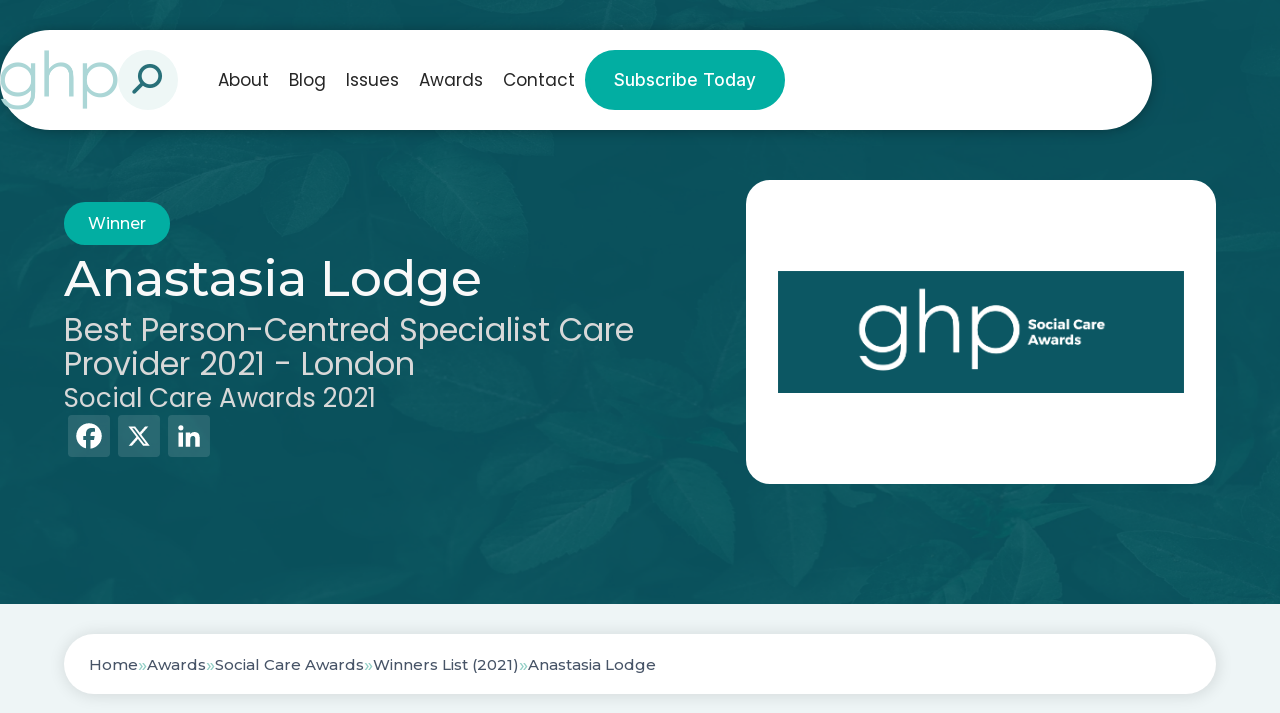

--- FILE ---
content_type: text/html; charset=UTF-8
request_url: https://ghpnews.digital/winners/anastasia-lodge-2/
body_size: 12161
content:
<!doctype html>

<html lang="en-GB" >

<head>
	<meta name="viewport" content="width=device-width, initial-scale=1" />

	<meta name='robots' content='index, follow, max-image-preview:large, max-snippet:-1, max-video-preview:-1' />

	<!-- This site is optimized with the Yoast SEO plugin v26.8 - https://yoast.com/product/yoast-seo-wordpress/ -->
	<title>Anastasia Lodge (2021 Winner: Social Care Awards) - GHP News</title>
	<meta name="description" content="Anastasia Lodge is one of the 2021 winners of Social Care Awards." />
	<link rel="canonical" href="https://ghpnews.digital/winners/anastasia-lodge-2/" />
	<meta property="og:locale" content="en_GB" />
	<meta property="og:type" content="article" />
	<meta property="og:title" content="Anastasia Lodge (2021 Winner: Social Care Awards) - GHP News" />
	<meta property="og:description" content="Anastasia Lodge is one of the 2021 winners of Social Care Awards." />
	<meta property="og:url" content="https://ghpnews.digital/winners/anastasia-lodge-2/" />
	<meta property="og:site_name" content="GHP News" />
	<meta property="article:modified_time" content="2023-02-09T09:53:05+00:00" />
	<meta property="og:image" content="https://ghpnews.digital/wp-content/uploads/2025/01/og-image-ghp.jpg" />
	<meta property="og:image:width" content="1920" />
	<meta property="og:image:height" content="1080" />
	<meta name="twitter:card" content="summary_large_image" />
	<meta name="twitter:label1" content="Estimated reading time" />
	<meta name="twitter:data1" content="1 minute" />
	<script type="application/ld+json" class="yoast-schema-graph">{"@context":"https://schema.org","@graph":[{"@type":"WebPage","@id":"https://ghpnews.digital/winners/anastasia-lodge-2/","url":"https://ghpnews.digital/winners/anastasia-lodge-2/","name":"Anastasia Lodge - the United Kingdom 2021","isPartOf":{"@id":"https://ghpnews.digital/#website"},"datePublished":"2021-03-19T11:20:25+00:00","dateModified":"2023-02-09T09:53:05+00:00","description":"Anastasia Lodge - the United Kingdom 2021","breadcrumb":{"@id":"https://ghpnews.digital/winners/anastasia-lodge-2/#breadcrumb"},"inLanguage":"en-GB","potentialAction":[{"@type":"ReadAction","target":["https://ghpnews.digital/winners/anastasia-lodge-2/"]}]},{"@type":"BreadcrumbList","@id":"https://ghpnews.digital/winners/anastasia-lodge-2/#breadcrumb","itemListElement":[{"@type":"ListItem","position":1,"name":"Home","item":"/"},{"@type":"ListItem","position":2,"name":"Awards","item":"/our-awards/"},{"@type":"ListItem","position":3,"name":"Social Care Awards","item":"https://ghpnews.digital/awards/social-care-awards/"},{"@type":"ListItem","position":4,"name":"Winners List (2021)","item":"https://ghpnews.digital/hall-of-fame/social-care-awards-2021/"},{"@type":"ListItem","position":5,"name":"Anastasia Lodge"}]},{"@type":"WebSite","@id":"https://ghpnews.digital/#website","url":"https://ghpnews.digital/","name":"GHP News","description":"","potentialAction":[{"@type":"SearchAction","target":{"@type":"EntryPoint","urlTemplate":"https://ghpnews.digital/?s={search_term_string}"},"query-input":{"@type":"PropertyValueSpecification","valueRequired":true,"valueName":"search_term_string"}}],"inLanguage":"en-GB"}]}</script>
	<!-- / Yoast SEO plugin. -->


<link rel='dns-prefetch' href='//static.addtoany.com' />
<link rel="alternate" type="application/rss+xml" title="GHP News &raquo; Feed" href="https://ghpnews.digital/feed/" />
<style id='wp-img-auto-sizes-contain-inline-css'>
img:is([sizes=auto i],[sizes^="auto," i]){contain-intrinsic-size:3000px 1500px}
/*# sourceURL=wp-img-auto-sizes-contain-inline-css */
</style>
<style id='wp-block-library-inline-css'>
:root{--wp-block-synced-color:#7a00df;--wp-block-synced-color--rgb:122,0,223;--wp-bound-block-color:var(--wp-block-synced-color);--wp-editor-canvas-background:#ddd;--wp-admin-theme-color:#007cba;--wp-admin-theme-color--rgb:0,124,186;--wp-admin-theme-color-darker-10:#006ba1;--wp-admin-theme-color-darker-10--rgb:0,107,160.5;--wp-admin-theme-color-darker-20:#005a87;--wp-admin-theme-color-darker-20--rgb:0,90,135;--wp-admin-border-width-focus:2px}@media (min-resolution:192dpi){:root{--wp-admin-border-width-focus:1.5px}}.wp-element-button{cursor:pointer}:root .has-very-light-gray-background-color{background-color:#eee}:root .has-very-dark-gray-background-color{background-color:#313131}:root .has-very-light-gray-color{color:#eee}:root .has-very-dark-gray-color{color:#313131}:root .has-vivid-green-cyan-to-vivid-cyan-blue-gradient-background{background:linear-gradient(135deg,#00d084,#0693e3)}:root .has-purple-crush-gradient-background{background:linear-gradient(135deg,#34e2e4,#4721fb 50%,#ab1dfe)}:root .has-hazy-dawn-gradient-background{background:linear-gradient(135deg,#faaca8,#dad0ec)}:root .has-subdued-olive-gradient-background{background:linear-gradient(135deg,#fafae1,#67a671)}:root .has-atomic-cream-gradient-background{background:linear-gradient(135deg,#fdd79a,#004a59)}:root .has-nightshade-gradient-background{background:linear-gradient(135deg,#330968,#31cdcf)}:root .has-midnight-gradient-background{background:linear-gradient(135deg,#020381,#2874fc)}:root{--wp--preset--font-size--normal:16px;--wp--preset--font-size--huge:42px}.has-regular-font-size{font-size:1em}.has-larger-font-size{font-size:2.625em}.has-normal-font-size{font-size:var(--wp--preset--font-size--normal)}.has-huge-font-size{font-size:var(--wp--preset--font-size--huge)}.has-text-align-center{text-align:center}.has-text-align-left{text-align:left}.has-text-align-right{text-align:right}.has-fit-text{white-space:nowrap!important}#end-resizable-editor-section{display:none}.aligncenter{clear:both}.items-justified-left{justify-content:flex-start}.items-justified-center{justify-content:center}.items-justified-right{justify-content:flex-end}.items-justified-space-between{justify-content:space-between}.screen-reader-text{border:0;clip-path:inset(50%);height:1px;margin:-1px;overflow:hidden;padding:0;position:absolute;width:1px;word-wrap:normal!important}.screen-reader-text:focus{background-color:#ddd;clip-path:none;color:#444;display:block;font-size:1em;height:auto;left:5px;line-height:normal;padding:15px 23px 14px;text-decoration:none;top:5px;width:auto;z-index:100000}html :where(.has-border-color){border-style:solid}html :where([style*=border-top-color]){border-top-style:solid}html :where([style*=border-right-color]){border-right-style:solid}html :where([style*=border-bottom-color]){border-bottom-style:solid}html :where([style*=border-left-color]){border-left-style:solid}html :where([style*=border-width]){border-style:solid}html :where([style*=border-top-width]){border-top-style:solid}html :where([style*=border-right-width]){border-right-style:solid}html :where([style*=border-bottom-width]){border-bottom-style:solid}html :where([style*=border-left-width]){border-left-style:solid}html :where(img[class*=wp-image-]){height:auto;max-width:100%}:where(figure){margin:0 0 1em}html :where(.is-position-sticky){--wp-admin--admin-bar--position-offset:var(--wp-admin--admin-bar--height,0px)}@media screen and (max-width:600px){html :where(.is-position-sticky){--wp-admin--admin-bar--position-offset:0px}}

/*# sourceURL=wp-block-library-inline-css */
</style><style id='global-styles-inline-css'>
:root{--wp--preset--aspect-ratio--square: 1;--wp--preset--aspect-ratio--4-3: 4/3;--wp--preset--aspect-ratio--3-4: 3/4;--wp--preset--aspect-ratio--3-2: 3/2;--wp--preset--aspect-ratio--2-3: 2/3;--wp--preset--aspect-ratio--16-9: 16/9;--wp--preset--aspect-ratio--9-16: 9/16;--wp--preset--color--black: #000000;--wp--preset--color--cyan-bluish-gray: #abb8c3;--wp--preset--color--white: #ffffff;--wp--preset--color--pale-pink: #f78da7;--wp--preset--color--vivid-red: #cf2e2e;--wp--preset--color--luminous-vivid-orange: #ff6900;--wp--preset--color--luminous-vivid-amber: #fcb900;--wp--preset--color--light-green-cyan: #7bdcb5;--wp--preset--color--vivid-green-cyan: #00d084;--wp--preset--color--pale-cyan-blue: #8ed1fc;--wp--preset--color--vivid-cyan-blue: #0693e3;--wp--preset--color--vivid-purple: #9b51e0;--wp--preset--gradient--vivid-cyan-blue-to-vivid-purple: linear-gradient(135deg,rgb(6,147,227) 0%,rgb(155,81,224) 100%);--wp--preset--gradient--light-green-cyan-to-vivid-green-cyan: linear-gradient(135deg,rgb(122,220,180) 0%,rgb(0,208,130) 100%);--wp--preset--gradient--luminous-vivid-amber-to-luminous-vivid-orange: linear-gradient(135deg,rgb(252,185,0) 0%,rgb(255,105,0) 100%);--wp--preset--gradient--luminous-vivid-orange-to-vivid-red: linear-gradient(135deg,rgb(255,105,0) 0%,rgb(207,46,46) 100%);--wp--preset--gradient--very-light-gray-to-cyan-bluish-gray: linear-gradient(135deg,rgb(238,238,238) 0%,rgb(169,184,195) 100%);--wp--preset--gradient--cool-to-warm-spectrum: linear-gradient(135deg,rgb(74,234,220) 0%,rgb(151,120,209) 20%,rgb(207,42,186) 40%,rgb(238,44,130) 60%,rgb(251,105,98) 80%,rgb(254,248,76) 100%);--wp--preset--gradient--blush-light-purple: linear-gradient(135deg,rgb(255,206,236) 0%,rgb(152,150,240) 100%);--wp--preset--gradient--blush-bordeaux: linear-gradient(135deg,rgb(254,205,165) 0%,rgb(254,45,45) 50%,rgb(107,0,62) 100%);--wp--preset--gradient--luminous-dusk: linear-gradient(135deg,rgb(255,203,112) 0%,rgb(199,81,192) 50%,rgb(65,88,208) 100%);--wp--preset--gradient--pale-ocean: linear-gradient(135deg,rgb(255,245,203) 0%,rgb(182,227,212) 50%,rgb(51,167,181) 100%);--wp--preset--gradient--electric-grass: linear-gradient(135deg,rgb(202,248,128) 0%,rgb(113,206,126) 100%);--wp--preset--gradient--midnight: linear-gradient(135deg,rgb(2,3,129) 0%,rgb(40,116,252) 100%);--wp--preset--font-size--small: 13px;--wp--preset--font-size--medium: 20px;--wp--preset--font-size--large: 36px;--wp--preset--font-size--x-large: 42px;--wp--preset--spacing--20: 0.44rem;--wp--preset--spacing--30: 0.67rem;--wp--preset--spacing--40: 1rem;--wp--preset--spacing--50: 1.5rem;--wp--preset--spacing--60: 2.25rem;--wp--preset--spacing--70: 3.38rem;--wp--preset--spacing--80: 5.06rem;--wp--preset--shadow--natural: 6px 6px 9px rgba(0, 0, 0, 0.2);--wp--preset--shadow--deep: 12px 12px 50px rgba(0, 0, 0, 0.4);--wp--preset--shadow--sharp: 6px 6px 0px rgba(0, 0, 0, 0.2);--wp--preset--shadow--outlined: 6px 6px 0px -3px rgb(255, 255, 255), 6px 6px rgb(0, 0, 0);--wp--preset--shadow--crisp: 6px 6px 0px rgb(0, 0, 0);}:where(.is-layout-flex){gap: 0.5em;}:where(.is-layout-grid){gap: 0.5em;}body .is-layout-flex{display: flex;}.is-layout-flex{flex-wrap: wrap;align-items: center;}.is-layout-flex > :is(*, div){margin: 0;}body .is-layout-grid{display: grid;}.is-layout-grid > :is(*, div){margin: 0;}:where(.wp-block-columns.is-layout-flex){gap: 2em;}:where(.wp-block-columns.is-layout-grid){gap: 2em;}:where(.wp-block-post-template.is-layout-flex){gap: 1.25em;}:where(.wp-block-post-template.is-layout-grid){gap: 1.25em;}.has-black-color{color: var(--wp--preset--color--black) !important;}.has-cyan-bluish-gray-color{color: var(--wp--preset--color--cyan-bluish-gray) !important;}.has-white-color{color: var(--wp--preset--color--white) !important;}.has-pale-pink-color{color: var(--wp--preset--color--pale-pink) !important;}.has-vivid-red-color{color: var(--wp--preset--color--vivid-red) !important;}.has-luminous-vivid-orange-color{color: var(--wp--preset--color--luminous-vivid-orange) !important;}.has-luminous-vivid-amber-color{color: var(--wp--preset--color--luminous-vivid-amber) !important;}.has-light-green-cyan-color{color: var(--wp--preset--color--light-green-cyan) !important;}.has-vivid-green-cyan-color{color: var(--wp--preset--color--vivid-green-cyan) !important;}.has-pale-cyan-blue-color{color: var(--wp--preset--color--pale-cyan-blue) !important;}.has-vivid-cyan-blue-color{color: var(--wp--preset--color--vivid-cyan-blue) !important;}.has-vivid-purple-color{color: var(--wp--preset--color--vivid-purple) !important;}.has-black-background-color{background-color: var(--wp--preset--color--black) !important;}.has-cyan-bluish-gray-background-color{background-color: var(--wp--preset--color--cyan-bluish-gray) !important;}.has-white-background-color{background-color: var(--wp--preset--color--white) !important;}.has-pale-pink-background-color{background-color: var(--wp--preset--color--pale-pink) !important;}.has-vivid-red-background-color{background-color: var(--wp--preset--color--vivid-red) !important;}.has-luminous-vivid-orange-background-color{background-color: var(--wp--preset--color--luminous-vivid-orange) !important;}.has-luminous-vivid-amber-background-color{background-color: var(--wp--preset--color--luminous-vivid-amber) !important;}.has-light-green-cyan-background-color{background-color: var(--wp--preset--color--light-green-cyan) !important;}.has-vivid-green-cyan-background-color{background-color: var(--wp--preset--color--vivid-green-cyan) !important;}.has-pale-cyan-blue-background-color{background-color: var(--wp--preset--color--pale-cyan-blue) !important;}.has-vivid-cyan-blue-background-color{background-color: var(--wp--preset--color--vivid-cyan-blue) !important;}.has-vivid-purple-background-color{background-color: var(--wp--preset--color--vivid-purple) !important;}.has-black-border-color{border-color: var(--wp--preset--color--black) !important;}.has-cyan-bluish-gray-border-color{border-color: var(--wp--preset--color--cyan-bluish-gray) !important;}.has-white-border-color{border-color: var(--wp--preset--color--white) !important;}.has-pale-pink-border-color{border-color: var(--wp--preset--color--pale-pink) !important;}.has-vivid-red-border-color{border-color: var(--wp--preset--color--vivid-red) !important;}.has-luminous-vivid-orange-border-color{border-color: var(--wp--preset--color--luminous-vivid-orange) !important;}.has-luminous-vivid-amber-border-color{border-color: var(--wp--preset--color--luminous-vivid-amber) !important;}.has-light-green-cyan-border-color{border-color: var(--wp--preset--color--light-green-cyan) !important;}.has-vivid-green-cyan-border-color{border-color: var(--wp--preset--color--vivid-green-cyan) !important;}.has-pale-cyan-blue-border-color{border-color: var(--wp--preset--color--pale-cyan-blue) !important;}.has-vivid-cyan-blue-border-color{border-color: var(--wp--preset--color--vivid-cyan-blue) !important;}.has-vivid-purple-border-color{border-color: var(--wp--preset--color--vivid-purple) !important;}.has-vivid-cyan-blue-to-vivid-purple-gradient-background{background: var(--wp--preset--gradient--vivid-cyan-blue-to-vivid-purple) !important;}.has-light-green-cyan-to-vivid-green-cyan-gradient-background{background: var(--wp--preset--gradient--light-green-cyan-to-vivid-green-cyan) !important;}.has-luminous-vivid-amber-to-luminous-vivid-orange-gradient-background{background: var(--wp--preset--gradient--luminous-vivid-amber-to-luminous-vivid-orange) !important;}.has-luminous-vivid-orange-to-vivid-red-gradient-background{background: var(--wp--preset--gradient--luminous-vivid-orange-to-vivid-red) !important;}.has-very-light-gray-to-cyan-bluish-gray-gradient-background{background: var(--wp--preset--gradient--very-light-gray-to-cyan-bluish-gray) !important;}.has-cool-to-warm-spectrum-gradient-background{background: var(--wp--preset--gradient--cool-to-warm-spectrum) !important;}.has-blush-light-purple-gradient-background{background: var(--wp--preset--gradient--blush-light-purple) !important;}.has-blush-bordeaux-gradient-background{background: var(--wp--preset--gradient--blush-bordeaux) !important;}.has-luminous-dusk-gradient-background{background: var(--wp--preset--gradient--luminous-dusk) !important;}.has-pale-ocean-gradient-background{background: var(--wp--preset--gradient--pale-ocean) !important;}.has-electric-grass-gradient-background{background: var(--wp--preset--gradient--electric-grass) !important;}.has-midnight-gradient-background{background: var(--wp--preset--gradient--midnight) !important;}.has-small-font-size{font-size: var(--wp--preset--font-size--small) !important;}.has-medium-font-size{font-size: var(--wp--preset--font-size--medium) !important;}.has-large-font-size{font-size: var(--wp--preset--font-size--large) !important;}.has-x-large-font-size{font-size: var(--wp--preset--font-size--x-large) !important;}
/*# sourceURL=global-styles-inline-css */
</style>

<style id='classic-theme-styles-inline-css'>
/*! This file is auto-generated */
.wp-block-button__link{color:#fff;background-color:#32373c;border-radius:9999px;box-shadow:none;text-decoration:none;padding:calc(.667em + 2px) calc(1.333em + 2px);font-size:1.125em}.wp-block-file__button{background:#32373c;color:#fff;text-decoration:none}
/*# sourceURL=/wp-includes/css/classic-themes.min.css */
</style>
<link rel='stylesheet' id='addtoany-css' href='https://ghpnews.digital/wp-content/plugins/add-to-any/addtoany.min.css?ver=1.16' media='all' />
<script id="addtoany-core-js-before">
window.a2a_config=window.a2a_config||{};a2a_config.callbacks=[];a2a_config.overlays=[];a2a_config.templates={};a2a_localize = {
	Share: "Share",
	Save: "Save",
	Subscribe: "Subscribe",
	Email: "Email",
	Bookmark: "Bookmark",
	ShowAll: "Show All",
	ShowLess: "Show less",
	FindServices: "Find service(s)",
	FindAnyServiceToAddTo: "Instantly find any service to add to",
	PoweredBy: "Powered by",
	ShareViaEmail: "Share via email",
	SubscribeViaEmail: "Subscribe via email",
	BookmarkInYourBrowser: "Bookmark in your browser",
	BookmarkInstructions: "Press Ctrl+D or \u2318+D to bookmark this page",
	AddToYourFavorites: "Add to your favourites",
	SendFromWebOrProgram: "Send from any email address or email program",
	EmailProgram: "Email program",
	More: "More&#8230;",
	ThanksForSharing: "Thanks for sharing!",
	ThanksForFollowing: "Thanks for following!"
};

a2a_config.icon_color="#085662";

//# sourceURL=addtoany-core-js-before
</script>
<script defer src="https://static.addtoany.com/menu/page.js" id="addtoany-core-js"></script>
<script src="https://ghpnews.digital/wp-includes/js/jquery/jquery.min.js?ver=3.7.1" id="jquery-core-js"></script>
<script src="https://ghpnews.digital/wp-includes/js/jquery/jquery-migrate.min.js?ver=3.4.1" id="jquery-migrate-js"></script>
<script defer src="https://ghpnews.digital/wp-content/plugins/add-to-any/addtoany.min.js?ver=1.1" id="addtoany-jquery-js"></script>
<script src="https://ghpnews.digital/wp-content/plugins/davina-response/public/js/davina-response-public.js?ver=1.12.0" id="davina-response-js"></script>
        <!-- AI Global Media - Global Core Code -->
    <script>
        window.aigm_core_loaded = false;
        window.aigm_core_loaded_events = [];
        window.onAIGMCoreLoaded = (callback) => {
            if(window.aigm_core_loaded) { callback(); return; }
            window.aigm_core_loaded_events.push(callback);
        };
    </script>
    <link href="https://production.aiglobalmedia.net/assets/ai-global-media-core/public/core.min.css?v=1.21" rel="preload stylesheet" as="style" type="text/css">
    <script src="https://production.aiglobalmedia.net/assets/ai-global-media-core/public/core.min.js?v=1.21" async></script>
<link rel="icon" href="https://ghpnews.digital/wp-content/uploads/2021/07/cropped-favicon-32x32.png" sizes="32x32" />
<link rel="icon" href="https://ghpnews.digital/wp-content/uploads/2021/07/cropped-favicon-192x192.png" sizes="192x192" />
<link rel="apple-touch-icon" href="https://ghpnews.digital/wp-content/uploads/2021/07/cropped-favicon-180x180.png" />
<meta name="msapplication-TileImage" content="https://ghpnews.digital/wp-content/uploads/2021/07/cropped-favicon-270x270.png" />
	<link rel="preconnect" href="https://fonts.googleapis.com">
<link rel="preconnect" href="https://fonts.gstatic.com" crossorigin>
<link href="https://fonts.googleapis.com/css2?family=Inter:wght@100;300;500;700;900&display=swap" rel="stylesheet">


<link rel="preconnect" href="https://fonts.googleapis.com">
<link rel="preconnect" href="https://fonts.gstatic.com" crossorigin>
<link href="https://fonts.googleapis.com/css2?family=Poppins:wght@100;200;300;400;500;600;700;800;900&display=swap"
    rel="stylesheet">

<link rel="preconnect" href="https://fonts.googleapis.com">
<link rel="preconnect" href="https://fonts.gstatic.com" crossorigin>
<link href="https://fonts.googleapis.com/css2?family=Montserrat:ital,wght@0,100..900;1,100..900&display=swap"
    rel="stylesheet">	<link rel="stylesheet"
		href="/wp-content/themes/ghp-current/style-custom.css?v=1767796840"
		media="all">
	<link rel="stylesheet" href="https://production.aiglobalmedia.net/assets/libraries/slick/slick.min.css">

    <script src="https://js-de.sentry-cdn.com/928b0ecef765c065ae841d86a2f67312.min.js" crossorigin="anonymous"></script>
    <!-- Google Tag Manager -->
    <script>(function(w,d,s,l,i){w[l]=w[l]||[];w[l].push({'gtm.start':
    new Date().getTime(),event:'gtm.js'});var f=d.getElementsByTagName(s)[0],
    j=d.createElement(s),dl=l!='dataLayer'?'&l='+l:'';j.async=true;j.src=
    'https://www.googletagmanager.com/gtm.js?id='+i+dl;f.parentNode.insertBefore(j,f);
    })(window,document,'script','dataLayer','GTM-N7N2R4R');</script>
    <!-- End Google Tag Manager -->

	<!-- Google tag (gtag.js) -->
	<script>
		window.dataLayer = window.dataLayer || [];
		function gtag() { dataLayer.push(arguments); }
		//gtag('js', new Date());
		//gtag('config', 'G-7GTFNZD3Y9');
		//gtag("consent", "default", {
		//	ad_storage: "denied",
		//	ad_user_data: "denied",
		//	ad_personalization: "denied",
		//	analytics_storage: "denied",
		//	functionality_storage: "denied",
		//	personalization_storage: "denied",
		//	security_storage: "granted",
		//	wait_for_update: 2000
		//});
		//gtag("set", "ads_data_redaction", true);
		//gtag("set", "url_passthrough", true);
	</script>

    <!-- Start cookieyes banner -->
	<!--<script id="cookieyes" type="text/javascript" src="https://cdn-cookieyes.com/client_data/579ddadb8591188beab5aa99/script.js"></script>-->
	<!-- End cookieyes banner -->

    <!--<script src="https://cdn-eu.pagesense.io/js/aiglobal/658d595235154b5296e7b1aa4c2fe0c7.js"></script>-->

    <link rel="stylesheet" href="https://cdn.jsdelivr.net/gh/AIGlobalMedia/AIGM-UX-Kit/font-awesome-icons/font-awesome.min.css">
</head>

<body class="wp-singular winners-template-default single single-winners postid-26373 wp-embed-responsive wp-theme-ghp-current is-light-theme no-js singular has-main-navigation">

    <!-- Google Tag Manager (noscript) -->
    <noscript><iframe src="https://www.googletagmanager.com/ns.html?id=GTM-N7N2R4R"
    height="0" width="0" style="display:none;visibility:hidden"></iframe></noscript>
    <!-- End Google Tag Manager (noscript) -->

	    <noscript id="aigm-js-noscript-warning">
        <div style="position: fixed; bottom: 0px; left: 0px; z-index: 500; background: red; width: 100%; padding: 16px 20px; text-align: center; color: #fff; font-weight: 600; font-size: 18px;">
            <span>Please enable JavaScript in your web browser settings, under the site permissions section to unlock full site functionality.</span> 
            <a href="https://www.enable-javascript.com/" target="_blank" rel="nofollow" style="color: #ffc9c9; text-decoration: underline; text-underline-offset: 0px; text-underline-position: under; text-decoration-color: rgb(255 255 255 / 50%);">Click here for help.</a>
        </div>
    </noscript>

	<div id="page" class="site">
		<header class="main-header">
			<div class="hero-header">
				<div class="hero-header-inner">
					<form role="search" method="get" class="search-mobile"
						action="https://ghpnews.digital/">
						<i class="fas fa-search"></i>
						<input type="text" class="mobile-search-input" name="s" placeholder="Search for something"
							value="">
						<i class="fas fa-xmark mobile-search-close"></i>
					</form>
					<div class="header-left">
						<a class=" zoom-in" href="https://ghpnews.digital/"><img
								class="site-logo header-logo"
								src="/wp-content/uploads/2024/04/ghp-logo-no-slogan-version-mnba7623.png"
								alt="GHP website logo" width="auto" height="60"></a>
						<form role="search" method="get" class="search-form"
							action="https://ghpnews.digital/">
							<div class="input-group search-group">
								<input type="text" class="form-control search-control" name="s"
									placeholder="Search for something" value="">
								<div class="overlay"></div>
								<i class="fas fa-search"></i>
							</div>
						</form>
						<div class="search-mobile-toggle">
							<img src="https://ghpnews.digital/wp-content/themes/ghp-current/assets/images/search-mobile.png"
								alt="">
						</div>
					</div>
					<div class="menu">

						<div class="header-right ">
							<ul class="menu-ul">
								<li class="menu-item  zoom-in __faster" data-delay="100"><a
										href="https://ghpnews.digital/about-us">About</a></li>
								<li class="menu-item  zoom-in __faster" data-delay="200"><a
										href="https://ghpnews.digital/articles">Blog</a></li>
								<li class="menu-item  zoom-in __faster" data-delay="300"><a
										href="https://ghpnews.digital/latest-issues">Issues</a></li>
								<!-- <li class="cat-submenu-toggle menu-item blog">
									<p>Blog</p>
									<i class="fa-light fa-chevron-down"></i>
								</li> -->
								<li class="menu-item  zoom-in __faster" data-delay="400"><a
										href="https://ghpnews.digital/our-awards">Awards</a></li>
								<li class="menu-item  zoom-in __faster" data-delay="500"><a
										href="https://ghpnews.digital/contact-us">Contact</a>
								</li>
							</ul>
							<a class="main-cta  zoom-in __faster" data-delay="600"
								href="https://ghpnews.digital/subscribe">
								Subscribe Today</a>
						</div>
					</div>
					<div class="header-nav-items">
						<div class="burger-menu">
							<label for="">
								<input type="checkbox" id="check" />
								<span></span>
								<span></span>
								<span></span>
							</label>
							<p>Menu</p>
						</div>
					</div>

				</div>
			</div>


			<div class="submenu">
				<div class="submenu-inner">
					<div class="submenu-list">
						<div>
							<p class="submenu-title">Browse By Category</p>
							<a class="main-cta" href="https://ghpnews.digital/articles">Visit Blog
								Page</a>
						</div>
						<ul>
																<li class="category-nav-item">
										<div class="overlay"></div>
										<img class="cat-nav-image"
											src="https://ghpnews.digital/wp-content/themes/ghp-current/assets/images/research-cat.png"
											alt="Category background images" loading="lazy">
										<div class="cat-nav-text">
											<a class="submenu-links" href="https://ghpnews.digital/category/articles/research-development/">
												Research &amp; Development											</a>
											<a class="outline-cta cat-cta" href="https://ghpnews.digital/category/articles/research-development/">View
												All</a>
										</div>
									</li>
																		<li class="category-nav-item">
										<div class="overlay"></div>
										<img class="cat-nav-image"
											src="https://ghpnews.digital/wp-content/themes/ghp-current/assets/images/pharma-cat.png"
											alt="Category background images" loading="lazy">
										<div class="cat-nav-text">
											<a class="submenu-links" href="https://ghpnews.digital/category/articles/health-pharma-news/">
												Health &amp; Pharma News											</a>
											<a class="outline-cta cat-cta" href="https://ghpnews.digital/category/articles/health-pharma-news/">View
												All</a>
										</div>
									</li>
																		<li class="category-nav-item">
										<div class="overlay"></div>
										<img class="cat-nav-image"
											src="https://ghpnews.digital/wp-content/themes/ghp-current/assets/images/fitness-cat.png"
											alt="Category background images" loading="lazy">
										<div class="cat-nav-text">
											<a class="submenu-links" href="https://ghpnews.digital/category/articles/fitness-nutrition/">
												Fitness &amp; Nutrition											</a>
											<a class="outline-cta cat-cta" href="https://ghpnews.digital/category/articles/fitness-nutrition/">View
												All</a>
										</div>
									</li>
																		<li class="category-nav-item">
										<div class="overlay"></div>
										<img class="cat-nav-image"
											src="https://ghpnews.digital/wp-content/themes/ghp-current/assets/images/medtech-cat.png"
											alt="Category background images" loading="lazy">
										<div class="cat-nav-text">
											<a class="submenu-links" href="https://ghpnews.digital/category/articles/innovation-medtech/">
												Innovation &amp; Medtech											</a>
											<a class="outline-cta cat-cta" href="https://ghpnews.digital/category/articles/innovation-medtech/">View
												All</a>
										</div>
									</li>
																		<li class="category-nav-item">
										<div class="overlay"></div>
										<img class="cat-nav-image"
											src="https://ghpnews.digital/wp-content/themes/ghp-current/assets/images/self-cat.png"
											alt="Category background images" loading="lazy">
										<div class="cat-nav-text">
											<a class="submenu-links" href="https://ghpnews.digital/category/articles/personal-health-social-care/">
												Personal Health &amp; Social Care											</a>
											<a class="outline-cta cat-cta" href="https://ghpnews.digital/category/articles/personal-health-social-care/">View
												All</a>
										</div>
									</li>
																		<li class="category-nav-item">
										<div class="overlay"></div>
										<img class="cat-nav-image"
											src="https://ghpnews.digital/wp-content/themes/ghp-current/assets/images/oral-cat.png"
											alt="Category background images" loading="lazy">
										<div class="cat-nav-text">
											<a class="submenu-links" href="https://ghpnews.digital/category/articles/oral-health/">
												Oral Health											</a>
											<a class="outline-cta cat-cta" href="https://ghpnews.digital/category/articles/oral-health/">View
												All</a>
										</div>
									</li>
																		<li class="category-nav-item">
										<div class="overlay"></div>
										<img class="cat-nav-image"
											src="https://ghpnews.digital/wp-content/themes/ghp-current/assets/images/mental-health-cat.jpeg"
											alt="Category background images" loading="lazy">
										<div class="cat-nav-text">
											<a class="submenu-links" href="https://ghpnews.digital/category/articles/mental-health-wellbeing/">
												Mental Health &amp; Wellbeing											</a>
											<a class="outline-cta cat-cta" href="https://ghpnews.digital/category/articles/mental-health-wellbeing/">View
												All</a>
										</div>
									</li>
															</ul>
					</div>
				</div>
			</div>
		</header>

		<div class="mobile-menu">
			<div class="mobile-menu-inner">
				<ul>
					<div class="mobile-menu-list-container">
						<div class="mobile-menu-nav-item">
							<div class="mobile-menu-item mpobi" data-menu="about">
								<p>About</p>
								<button class="mobile-expand" data-menu="about"><i class="fas fa-plus"></i></button>
							</div>
						</div>
						<div class="mobile-menu-list" data-menu="about">
							<a href="https://ghpnews.digital/about-us">About Us</a>
							<a href="https://ghpnews.digital/contact-us">Contact Us</a>
							<a href="https://ghpnews.digital/subscribe">Subscribe</a>
							<a href="https://ghpnews.digital/advertise-with-us">Advertise With Us</a>
						</div>
					</div>
					<div class="mobile-menu-list-container">
						<div class="mobile-menu-nav-item">
							<div class="mobile-menu-item" data-menu="blog">
								<p>Blog</p><button class="mobile-expand" data-menu="blog"><i
										class="fas fa-plus"></i></button>
							</div>
						</div>
						<div class="mobile-menu-list" data-menu="blog">
							<a href="https://ghpnews.digital/articles">
								<p class="main-nav-item">Visit The Articles Page</p>
							</a>
																																																																				<a href="https://ghpnews.digital/category/articles/research-development/">
										<p>
											Research &amp; Development										</p>
									</a>
																		<a href="https://ghpnews.digital/category/articles/health-pharma-news/">
										<p>
											Health &amp; Pharma News										</p>
									</a>
																		<a href="https://ghpnews.digital/category/articles/fitness-nutrition/">
										<p>
											Fitness &amp; Nutrition										</p>
									</a>
																		<a href="https://ghpnews.digital/category/articles/innovation-medtech/">
										<p>
											Innovation &amp; Medtech										</p>
									</a>
																		<a href="https://ghpnews.digital/category/articles/personal-health-social-care/">
										<p>
											Personal Health &amp; Social Care										</p>
									</a>
																		<a href="https://ghpnews.digital/category/articles/oral-health/">
										<p>
											Oral Health										</p>
									</a>
																		<a href="https://ghpnews.digital/category/articles/mental-health-wellbeing/">
										<p>
											Mental Health &amp; Wellbeing										</p>
									</a>
															</div>
					</div>

					<div class="mobile-menu-list-container">
						<div class="mobile-menu-nav-item">
							<div class="mobile-menu-item" data-menu="awards">
								<p>Awards</p><button class="mobile-expand" data-menu="awards"><i
										class="fas fa-plus"></i></button>
							</div>
						</div>
						<div class="mobile-menu-list" data-menu="awards">
							<a href="https://ghpnews.digital/our-awards">
								<p class="main-nav-item">Visit The Awards Page</p>
							</a>
																<a href="https://ghpnews.digital/awards/ghp-holistic-health-awards/">
										<p>
											GHP Holistic Health Awards										</p>
									</a>
																		<a href="https://ghpnews.digital/awards/womens-health-awards/">
										<p>
											Women&#8217;s Health Awards										</p>
									</a>
																		<a href="https://ghpnews.digital/awards/ghp-active-lifestyle-awards/">
										<p>
											GHP Active Lifestyle Awards										</p>
									</a>
																		<a href="https://ghpnews.digital/awards/biotechnology-lifesciences-awards/">
										<p>
											Biotechnology &amp; Lifesciences Awards										</p>
									</a>
																		<a href="https://ghpnews.digital/awards/global-excellence-awards/">
										<p>
											Global Excellence Awards										</p>
									</a>
															</div>
					</div>
				</ul>
				<div class="footer-terms header-footer">
					<div class="footer-terms-inner">
						<div class="footer-terms-logo">
							<p class="small-footer-text header-text"> Copyright 2024. All Rights Reserved.</p>
						</div>
						<div class="terms-terms">
							<a class="small-footer-text header-text"
								href="https://ghpnews.digital/cookie-policy">Cookie Policy</a>
							<a class="small-footer-text header-text"
								href="https://ghpnews.digital/terms-conditions-of-sale">Terms of
								sale</a>
							<a class="small-footer-text header-text"
								href="https://ghpnews.digital/website-terms-of-use">Terms of Use</a>
							<a class="small-footer-text header-text"
								href="https://ghpnews.digital/privacy-policy">Privacy Policy</a>

						</div>

					</div>
				</div>
			</div>
		</div>

		<div id="content" class="site-content">
			<div id="primary" class="content-area">
				<main id="main" class="site-main">
					<!-- <div class="btt">
    <div class="btt-btn">
        <p>Back to Top</p>
        <svg xmlns="http://www.w3.org/2000/svg" width="35" height="35" viewBox="0 0 35 35" fill="none">
            <rect x="0.20874" y="0.10498" width="34.7422" height="34.7422" fill="#E66E0E"/>
            <path d="M17.5798 26.4799V8.47217" stroke="#FCFCFF" stroke-width="2" stroke-linecap="round" stroke-linejoin="round"/>
            <path d="M12.6199 13.4321L17.5798 8.47217L22.5398 13.4321" stroke="#FCFCFF" stroke-width="2" stroke-linecap="round" stroke-linejoin="round"/>
        </svg>
    </div>
    
</div> -->

					<script>
						document.addEventListener('DOMContentLoaded', () => {
							highlightActiveNavItem();
						});

						function getCurrentUrlPath() {
							return window.location.pathname;
						}

						function highlightActiveNavItem() {
							const currentPath = getCurrentUrlPath();
							const navItems = document.querySelectorAll('.menu-item');
							navItems.forEach(navItem => {
								const link = navItem.querySelector('a');
								if (link) {
									const linkPath = new URL(link.href).pathname;
									if (linkPath === currentPath) {
										navItem.classList.add('active');
									}
								}
							});
						}
					</script>
<div class="hero-section-posts winner-single">
    <img src="https://ghpnews.digital/wp-content/themes/ghp-current/assets/images/winner-bg.png" alt="Winner page - background image">

    <div class="hero-section-posts-inner award-single winner-content-container">
        <div class="hero-section-posts-text winner-single fade-init fade-right animate__faster">
            <p class="winner-label">Winner</p>
            <h1>
                Anastasia Lodge            </h1>

            <div class="winner-excerpt is-multi-line">
                Best Person-Centred Specialist Care Provider 2021 - London            </div>

            <p class="winner-award">
                Social Care Awards 2021            </p>

                            <div class="addtoany_shortcode"><div class="a2a_kit a2a_kit_size_32 addtoany_list" data-a2a-url="https://ghpnews.digital/winners/anastasia-lodge-2/" data-a2a-title="Anastasia Lodge"><a class="a2a_button_facebook" href="https://www.addtoany.com/add_to/facebook?linkurl=https%3A%2F%2Fghpnews.digital%2Fwinners%2Fanastasia-lodge-2%2F&amp;linkname=Anastasia%20Lodge" title="Facebook" rel="nofollow noopener" target="_blank"></a><a class="a2a_button_x" href="https://www.addtoany.com/add_to/x?linkurl=https%3A%2F%2Fghpnews.digital%2Fwinners%2Fanastasia-lodge-2%2F&amp;linkname=Anastasia%20Lodge" title="X" rel="nofollow noopener" target="_blank"></a><a class="a2a_button_linkedin" href="https://www.addtoany.com/add_to/linkedin?linkurl=https%3A%2F%2Fghpnews.digital%2Fwinners%2Fanastasia-lodge-2%2F&amp;linkname=Anastasia%20Lodge" title="LinkedIn" rel="nofollow noopener" target="_blank"></a></div></div>                    </div>
        
        <img src="https://ghpnews.digital/wp-content/uploads/2019/10/Social-Care-Awards-Web-Logo.png" alt="Award logo for winner - side image">
    </div>
</div>

<div class="award-post-main winner-page">
    <div class="breadcrumbs">
        <p class="main-breadcrumb"><span><span><a class="mainlink" href="/">Home</a></span> » <span><a class="mainlink" href="/our-awards/">Awards</a></span> » <span><a class="mainlink" href="https://ghpnews.digital/awards/social-care-awards/">Social Care Awards</a></span> » <span><a class="mainlink" href="https://ghpnews.digital/hall-of-fame/social-care-awards-2021/">Winners List (2021)</a></span> » <span class="breadcrumb_last" aria-current="page">Anastasia Lodge</span></span></p>    </div>
    <div class="award-post-main-inner single-winner-main-inner">
        <div class="single-winner-section">
                        <div class="single-winner-content">
                <p class="winner-post-title">
                    Anastasia Lodge                </p>

                <p class="award-post-sub-title">
                    Social Care Awards 2021                </p>
                <div class="fade-init fade-left animate__animated single-winner-subtitle" data-delay="200">
                    Best Person-Centred Specialist Care Provider 2021 - London                </div>
                <div class="single-winner-desc" data-delay="200">
                    <p>For over 30 years, Anastasia Lodge has been delivering the highest quality care, tailoring services to suit individual needs.</p>
<p>Providing residential, dementia and palliative care we are able to support our day-care, short-term and full -time residents as their needs increase throughout their care journey. We design unique care plans and pathways suited to each individual’s needs.</p>
<p>Our aim is to make our residents’ move from living at home a positive experience where they can have fun, relax, meet new friends, take pleasure in delicious nutritious meals and enjoy the wide-ranging activities on offer whilst receiving high quality care.</p>
                </div>
                            </div>
        </div>
    </div>
</div></main>
</div>
</div>

<footer id="colophon" class="site-footer">

	<div class="footer-section">
		<div class="footer-inner">
			<div class="footer-header">
				<div class="footer-header-links">
					<a href="https://ghpnews.digital/"><img class="site-logo footer"
							src="/wp-content/uploads/2024/04/ghp-logo-no-slogan-version-mnba7623.png"
							alt="GHP Website Logo"></a>
					<div class="footer-header-inner">
						<ul>
							<li><a class="hover-green" href="https://ghpnews.digital/">Home</a></li>
							<li><a class="hover-green"
									href="https://ghpnews.digital/about-us">About</a></li>
							<li><a class="hover-green"
									href="https://ghpnews.digital/articles">Blog</a></li>
							<li><a class="hover-green"
									href="https://ghpnews.digital/our-awards">Awards</a></li>
							<li><a class="hover-green"
									href="https://ghpnews.digital/contact-us">Contact</a></li>
							<li><a class="hover-green"
									href="https://ghpnews.digital/advertise-with-us">Advertise with
									us</a></li>
						</ul>
						<a class="main-cta light"
							href="https://ghpnews.digital/subscribe">Subscribe</a>

					</div>
				</div>
				<div class="footer-mid-section">
					<div class="footer-images">
						<div class="footer-images-inner">
							<img src="https://ghpnews.digital/wp-content/themes/ghp-current/assets/images/hexagons.png"
								alt="green hexagon polygons">
							<a target="_blank" href="/issues/ghp-media-pack/">
								<img class="footer-cover"
									src="/issues/ghp-media-pack/files/assets/cover300.jpg"
									alt="Media pack cover image">
							</a>
						</div>
						<div>
							<p>Each edition is packed with insightful articles, interviews with industry leaders, and
								in-depth analyses, offering a comprehensive look at the latest trends and breakthroughs
								shaping the future of healthcare.
							</p>
							<div class="footer-socials">
								<a href="https://x.com/global_h_pharma">
									<svg xmlns="http://www.w3.org/2000/svg" width="37" height="34" viewBox="0 0 37 34"
										fill="none">
										<path
											d="M28.4063 0.75H33.9219L21.875 14.5156L36.0469 33.25H24.9531L16.2578 21.8906L6.32031 33.25H0.796875L13.6797 18.5234L0.09375 0.75H11.4688L19.3203 11.1328L28.4063 0.75ZM26.4688 29.9531H29.5234L9.80469 3.875H6.52344L26.4688 29.9531Z"
											fill="#02AEA2" />
									</svg>
								</a>
								<a href="https://www.linkedin.com/company/ghp-magazine/">
									<svg xmlns="http://www.w3.org/2000/svg" width="34" height="38" viewBox="0 0 34 38"
										fill="none">
										<path
											d="M31.5714 2.375H2.42098C1.08527 2.375 0 3.45117 0 4.77227V33.2277C0 34.5488 1.08527 35.625 2.42098 35.625H31.5714C32.9071 35.625 34 34.5488 34 33.2277V4.77227C34 3.45117 32.9071 2.375 31.5714 2.375ZM10.2759 30.875H5.23661V15.007H10.2835V30.875H10.2759ZM7.75625 12.8398C6.13973 12.8398 4.83438 11.5559 4.83438 9.98242C4.83438 8.40898 6.13973 7.125 7.75625 7.125C9.36518 7.125 10.6781 8.40898 10.6781 9.98242C10.6781 11.5633 9.37277 12.8398 7.75625 12.8398ZM29.1656 30.875H24.1263V23.1562C24.1263 21.3156 24.0884 18.948 21.508 18.948C18.8821 18.948 18.4799 20.952 18.4799 23.0227V30.875H13.4406V15.007H18.275V17.1742H18.3433C19.0188 15.9273 20.6656 14.6137 23.117 14.6137C28.217 14.6137 29.1656 17.9016 29.1656 22.1766V30.875Z"
											fill="#02AEA2" />
									</svg>
								</a>
								<a href="https://www.facebook.com/GHPMagazine">
									<svg xmlns="http://www.w3.org/2000/svg" width="34" height="34" viewBox="0 0 34 34"
										fill="none">
										<g clip-path="url(#clip0_1040_3107)">
											<path
												d="M34 17C34 7.61016 26.3898 0 17 0C7.61016 0 0 7.61016 0 17C0 24.9688 5.4918 31.6625 12.8961 33.502V22.193H9.38984V17H12.8961V14.7621C12.8961 8.97813 15.5125 6.29531 21.1969 6.29531C22.2727 6.29531 24.132 6.50781 24.8957 6.72031V11.4219C24.4973 11.382 23.8 11.3555 22.9301 11.3555C20.141 11.3555 19.0652 12.4113 19.0652 15.1539V17H24.6168L23.6605 22.193H19.0586V33.8738C27.4789 32.8578 34 25.6926 34 17Z"
												fill="#02AEA2" />
										</g>
										<defs>
											<clipPath id="clip0_1040_3107">
												<rect width="34" height="34" fill="white" />
											</clipPath>
										</defs>
									</svg>
								</a>
							</div>
						</div>
					</div>
					<div class="footer-blog-loop footer-loop">
						<p>Recently Published</p>
														<a class="hover-green" href="https://ghpnews.digital/top-6-hipaa-compliant-software-development-partners-in-the-healthcare-industry/">
									Top 6 HIPAA-Compliant Software Development Partners in the Healthcare Industry								</a>
																<a class="hover-green" href="https://ghpnews.digital/employers-prepare-for-blue-monday-but-all-areas-of-health-and-wellbeing-must-be-supported/">
									Employers: Prepare for Blue Monday – But All Areas of Health and Wellbeing Must Be Supported								</a>
																<a class="hover-green" href="https://ghpnews.digital/older-millennials-account-for-a-quarter-of-mental-health-referrals-heres-how-to-support-them-in-2026/">
									Older Millennials Account for a Quarter of Mental Health Referrals &#8211; Here’s How to Support Them in 2026								</a>
																<a class="hover-green" href="https://ghpnews.digital/5-interesting-wellness-trends-to-watch-in-2026/">
									5 Interesting Wellness Trends To Watch in 2026								</a>
													</div>
					<div class="footer-issues-loop footer-loop">
						<p>Latest Issues</p>
														<a class="hover-green" href="https://ghpnews.digital/q4-2025/">
									Q4 2025								</a>
																<a class="hover-green" href="https://ghpnews.digital/q3-2025/">
									Q3 2025								</a>
																<a class="hover-green" href="https://ghpnews.digital/q2-2025/">
									Q2 2025								</a>
																<a class="hover-green" href="https://ghpnews.digital/q1-2025/">
									Q1 2025								</a>
													</div>
					<div class="footer-awards-loop footer-loop">
						<p>Our Awards</p>
														<a class="hover-green" href="https://ghpnews.digital/awards/ghp-holistic-health-awards/">
									GHP Holistic Health Awards								</a>
																<a class="hover-green" href="https://ghpnews.digital/awards/womens-health-awards/">
									Women&#8217;s Health Awards								</a>
																<a class="hover-green" href="https://ghpnews.digital/awards/ghp-active-lifestyle-awards/">
									GHP Active Lifestyle Awards								</a>
																<a class="hover-green" href="https://ghpnews.digital/awards/biotechnology-lifesciences-awards/">
									Biotechnology &amp; Lifesciences Awards								</a>
													</div>
				</div>
			</div>
		</div>
	</div>
	<div class="footer-terms">
		<div class="footer-terms-inner">
			<div class="terms-terms">
				<a class="small-footer-text" href="https://ghpnews.digital/cookie-policy">Cookie Policy</a>
				<a class="small-footer-text" href="https://ghpnews.digital/terms-conditions-of-sale">Terms
					of
					sale</a>
				<a class="small-footer-text" href="https://ghpnews.digital/website-terms-of-use">Terms of
					Use</a>
				<a class="small-footer-text" href="https://ghpnews.digital/privacy-policy">Privacy
					Policy</a>
			</div>
			<div class="footer-terms-logo">
				<p class="small-footer-text copy">Copyright GHP News 2026. All Rights Reserved.</p>
			</div>
		</div>
	</div>

</footer>

</div>

<script type="speculationrules">
{"prefetch":[{"source":"document","where":{"and":[{"href_matches":"/*"},{"not":{"href_matches":["/wp-*.php","/wp-admin/*","/wp-content/uploads/*","/wp-content/*","/wp-content/plugins/*","/wp-content/themes/ghp-current/*","/*\\?(.+)"]}},{"not":{"selector_matches":"a[rel~=\"nofollow\"]"}},{"not":{"selector_matches":".no-prefetch, .no-prefetch a"}}]},"eagerness":"conservative"}]}
</script>
<script>document.body.classList.remove("no-js");</script><script src="https://ghpnews.digital/wp-includes/js/jquery/ui/core.min.js?ver=1.13.3" id="jquery-ui-core-js"></script>
<script src="https://ghpnews.digital/wp-includes/js/jquery/ui/accordion.min.js?ver=1.13.3" id="jquery-ui-accordion-js"></script>
<script src="https://ghpnews.digital/wp-content/themes/ghp-current/script.js" id="custom-script-js"></script>

<script src="/wp-content/themes/ghp-current/script-custom.js?v=1760953144" defer></script>
<script src="https://production.aiglobalmedia.net/assets/libraries/slick/slick.min.js" defer></script>
<script src="/wp-content/themes/ghp-current/aigm-contact-forms.js" defer></script>

<script>(function(){function c(){var b=a.contentDocument||a.contentWindow.document;if(b){var d=b.createElement('script');d.innerHTML="window.__CF$cv$params={r:'9c3da00cecbb5751',t:'MTc2OTQwNTQ5OA=='};var a=document.createElement('script');a.src='/cdn-cgi/challenge-platform/scripts/jsd/main.js';document.getElementsByTagName('head')[0].appendChild(a);";b.getElementsByTagName('head')[0].appendChild(d)}}if(document.body){var a=document.createElement('iframe');a.height=1;a.width=1;a.style.position='absolute';a.style.top=0;a.style.left=0;a.style.border='none';a.style.visibility='hidden';document.body.appendChild(a);if('loading'!==document.readyState)c();else if(window.addEventListener)document.addEventListener('DOMContentLoaded',c);else{var e=document.onreadystatechange||function(){};document.onreadystatechange=function(b){e(b);'loading'!==document.readyState&&(document.onreadystatechange=e,c())}}}})();</script></body>

</html>